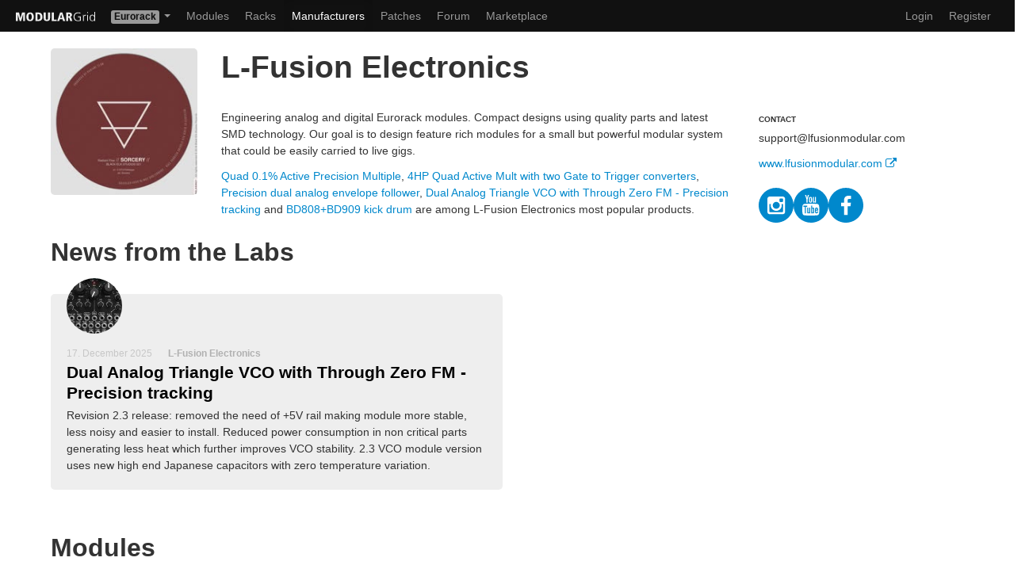

--- FILE ---
content_type: text/html; charset=UTF-8
request_url: https://modulargrid.net/e/vendors/view/1059
body_size: 5511
content:
<!DOCTYPE html>
<html lang="en" >
<head>
	<meta http-equiv="content-type" content="text/html; charset=utf-8">
	<title>L-Fusion Electronics</title>
    <meta name="viewport" content="width=device-width, initial-scale=1">
    

    <!-- Global site tag (gtag.js) - Google Analytics -->
    <script type="text/plain" data-category="analytics" data-service="Google Analytics" async src="https://www.googletagmanager.com/gtag/js?id=UA-35437553-1"></script>
    <script type="text/plain" data-category="analytics" data-service="Google Analytics">
        window.dataLayer = window.dataLayer || [];
        function gtag(){dataLayer.push(arguments);}
        gtag('js', new Date());
        gtag('config', 'UA-35437553-1', { 'anonymize_ip': true });
    </script>

    <link rel="icon" type="image/png" href="/favicon.png">
    <link rel="canonical" href="https://modulargrid.net/e/vendors/view/1059">

	<link rel="image_src" href="https://modulargrid.net/img/static/modgrid.png">
	<link rel="stylesheet" href="/css/easymde.min.css?rel=c4d3262c8b" >
	<link rel="stylesheet" href="/css/font-awesome.min.css?rel=c4d3262c8b" >
	<link rel="stylesheet" href="/css/mg.min.css?rel=dcc4a73588" >
<meta name="keywords" content="Quad 0.1% Active Precision Multiple, Dual Analog Triangle VCO with Through Zero FM - Precision tracking, 3x analog crossfader, 3ch mixer, distortion, white noise, Precision dual analog envelope follower, 4HP Quad Active Mult with two Gate to Trigger converters, Compact Quad VCA, BD808+BD909 kick drum, Compact 12/24dB LP/HP/BP Analog VCF filter, L-Fusion Electronics"><meta name="description" content="L-Fusion Electronics - manufacturer page on ModularGrid. All their Eurorack modules, news and contact info.">
	<link rel="stylesheet" href="/css/print.min.css"  media="print">
</head>
<body class="universe-e vendors vendors-view">
    <script type="module" src="/js/cookieconsent-config.js?rel=3f5a6a680e"></script>
    <div class="no-print">
		<div class="navbar navbar-inverse" id="navbar-top">
	      <div class="navbar-inner">
			<a href="/e/modules/home" class="brand" title="Home"><img src="/img/static/modgrid_light.svg" class="logo" style="width: 100px" alt=""></a><ul class="nav">
	<li class="dropdown">
	  <a href="#" class="dropdown-toggle dropdown-label" data-toggle="dropdown">
		<span class="label label-e">Eurorack</span>	    <b class="caret"></b>
	  </a>
	  <ul class="dropdown-menu">
	  	<li><a href="/u/vendors/view">Buchla</a></li><li><a href="/f/vendors/view">Frac</a></li><li><a href="/c/vendors/view">Modcan A</a></li><li><a href="/m/vendors/view">MOTM</a></li><li><a href="/d/vendors/view">MU</a></li><li><a href="/s/vendors/view">Serge</a></li><li><a href="/a/vendors/view">500 Series</a></li><li><a href="/t/vendors/view">AE Modular</a></li><li><a href="/p/vendors/view">Pedals</a></li>	  </ul>
	</li>
</ul>	        <div class="container">
	          <a class="btn btn-navbar" data-toggle="collapse" data-target=".nav-collapse">
	            <span class="icon-bar"></span>
	            <span class="icon-bar"></span>
	            <span class="icon-bar"></span>
	          </a>
				<ul class="nav">
	<li ><a href="/e/modules/browser" title="Modules">Modules</a></li>
	<li class="hidden-phone"><a href="/e/racks" title="Racks">Racks</a></li>
	<li class="hidden-phone active"><a href="/e/vendors" title="Manufacturers">Manufacturers</a></li>
    	<li class="hidden-phone"><a href="/e/patches" title="Patches">Patches</a></li>
    		<li ><a href="/e/forum/forums/index" title="Forum">Forum</a></li>
	<li ><a href="/e/offers" title="Marketplace">Marketplace</a></li>
</ul>

<div class="nav-collapse">
  <ul class="nav pull-right">
    <li class="visible-phone"><a href="/e/racks" title="Racks">Racks</a></li>
    <li class="visible-phone active"><a href="/e/vendors" title="Vendors">Manufacturers</a></li>
            <li class="visible-phone"><a href="/e/patches" title="Patches">Patches</a></li>
    
	
	<li><a href="/e/users/login" title="Log In" rel="nofollow">Login</a></li>
	<li><a href="/e/users/add" title="Sign me up!" rel="nofollow">Register</a></li>

		<li class="hidden"><a href="/obedientremote.php">Index</a></li>
  </ul>
</div>

	        </div>
	      </div>
                  </div>
		<noscript>
			<div class="alert alert-error">
				You <strong>have to</strong> enable Javascript to do any fancy stuff on this site!
			</div>
		</noscript>
    </div>
	<div class="container" id="content-wrapper">
				<div class="vendors-home">
	<div class="header-wrapper">
		
			
				</div>

	<div class="vendor-info-box ">
		<div class="g-logo">

			<div class="box-logo"><a href="/e/vendors/view/1059" class="lnk-logo"><img src="/img/imagecache/200x200_1747687162_logo_manuf1059.png" alt="L-Fusion Electronics" class="logo-vendor img-landscape" width="200" height="200" srcset="/img/imagecache/200x200_1747687162_logo_manuf1059.png 2x"></a></div>		</div>
		<div class="g-head">
			<h1><span class="vendor-name">L-Fusion Electronics</span></h1>
		</div>
		<div class="g-desc">
			<p>Engineering analog and digital Eurorack modules. Compact designs using quality parts and latest SMD technology. Our goal is to design feature rich modules for a small but powerful modular system that could be easily carried to live gigs.</p>
<p><a href="/e/l-fusion-electronics-quad-0-1-active-precision-multiple" title="Detail info for the popular L-Fusion Electronics module Quad 0.1% Active Precision Multiple">Quad 0.1% Active Precision Multiple</a>, <a href="/e/l-fusion-electronics-4hp-quad-active-mult-with-two-gate-to-trigger-converters" title="Detail info for the popular L-Fusion Electronics module 4HP Quad Active Mult with two Gate to Trigger converters">4HP Quad Active Mult with two Gate to Trigger converters</a>, <a href="/e/l-fusion-electronics-precision-dual-analog-envelope-follower" title="Detail info for the popular L-Fusion Electronics module Precision dual analog envelope follower">Precision dual analog envelope follower</a>, <a href="/e/l-fusion-electronics-dual-analog-triangle-vco-with-through-zero-fm-precision-tracking" title="Detail info for the popular L-Fusion Electronics module Dual Analog Triangle VCO with Through Zero FM - Precision tracking">Dual Analog Triangle VCO with Through Zero FM - Precision tracking</a> and <a href="/e/l-fusion-electronics-bd808-bd909-kick-drum" title="Detail info for the popular L-Fusion Electronics module BD808+BD909 kick drum">BD808+BD909 kick drum</a> are among L-Fusion Electronics most popular products.</p>		</div>
		<div class="g-address">
			<h3>Contact</h3>
			<p>support@lfusionmodular.com</p>
			<a href="https://www.lfusionmodular.com" title="Go to www.lfusionmodular.com" target="_blank">www.lfusionmodular.com <i class="icon-external-link"> </i></a><div class="sm-icons"><a href="https://www.instagram.com/lfusionmodular" target="_blank" class="lnk-instagram"> </a><a href="https://youtube.com/channel/UC81PNnkHeO58ws_L-yrpKMQ" target="_blank" class="lnk-youtube"> </a><a href="https://facebook.com/LFusionModular" target="_blank" class="lnk-facebook"> </a></div>		</div>
	</div>

			<h2 class="heading-news">News from the Labs</h2>
		<div class='timeline-container'>
	<div class='timeline' id="comment-blocks">
				
					<div class="comment">

									<div class="module-image-small">
						<a href="/e/l-fusion-electronics-dual-analog-triangle-vco-with-through-zero-fm-precision-tracking"><img src="/img/imagecache/70x70_43474.jpg" class="img-circle" alt="L-Fusion Electronics Dual Analog Triangle VCO with Through Zero FM - Precision tracking" srcset="/img/imagecache/140x140_43474.jpg 2x"></a>					</div>
				
				<div class="comment-text">
					<span class="news-date"><time datetime="2025-12-17 09:20:20">17. December 2025</time></span>
					<span class="news-topic"><a href="/e/vendors/view/1059">L-Fusion Electronics</a></span>
				</div>

				<div class="news-head">
					<h3><a href="/e/l-fusion-electronics-dual-analog-triangle-vco-with-through-zero-fm-precision-tracking">Dual Analog Triangle VCO with Through Zero FM - Precision tracking</a></h3>				</div>
				Revision 2.3 release: removed the need of +5V rail making module more stable, less noisy and easier to install. Reduced power consumption in non critical parts generating less heat which further improves VCO stability. 2.3 VCO module version uses new high end Japanese capacitors with zero temperature variation.&nbsp;
							</div>
			</div>
</div>
			
			<div class="row">
			<div class="span12">
				<h2 class="heading-modules">Modules</h2>

				<div class="btn-toolbar">
					<div id="isotope-filters" class="btn-group iso-filter-group">
						<a href="#" class="btn btn-primary" data-filter="*">Show all</a>
						<a href="#" class="btn" data-filter=".attenuator">Attenuator</a><a href="#" class="btn" data-filter=".cv_modulation">CV Modulation</a><a href="#" class="btn" data-filter=".distortion">Distortion</a><a href="#" class="btn" data-filter=".drum">Drum</a><a href="#" class="btn" data-filter=".dynamics">Dynamics</a><a href="#" class="btn" data-filter=".envelope_follower">Envelope Follower</a><a href="#" class="btn" data-filter=".envelope_generator">Envelope Generator</a><a href="#" class="btn" data-filter=".filter">Filter</a><a href="#" class="btn" data-filter=".lfo">LFO</a><a href="#" class="btn" data-filter=".mixer">Mixer</a><a href="#" class="btn" data-filter=".multiple">Multiple</a><a href="#" class="btn" data-filter=".noise">Noise</a><a href="#" class="btn" data-filter=".oscillator">Oscillator</a><a href="#" class="btn" data-filter=".quad">Quad</a><a href="#" class="btn" data-filter=".ring_modulator">Ring Modulator</a><a href="#" class="btn" data-filter=".utility">Utility</a><a href="#" class="btn" data-filter=".vca">VCA</a>					</div>
				</div>
			</div>
		</div>

		<div id="wrapper-search-module">
			<div id="search-result">
				<div class="isotope-item multiple utility"><div class="box-module" data-module-id = "43473">
	<div class="thumb-img">
		<div class="lnk-thumb-img">
			<a href="/e/l-fusion-electronics-quad-0-1-active-precision-multiple" title="Click to add Quad 0.1% Active Precision Multiple" class="finder-thumb add-module"><picture>
                        <source srcset="/img/modcache/43473.b.webp?mh=6953 1x, /img/modcache/43473.b@2x.webp?mh=6953 2x" type="image/webp">
                        <source srcset="/img/modcache/43473.b.jpg?mh=6953 1x, /img/modcache/43473.b@2x.jpg?mh=6953 2x" type="image/jpeg">
                        <img src="/img/modcache/43473.b.jpg?mh=6953" alt="Quad 0.1% Active Precision Multiple">
                    </picture></a>		</div>
	</div>

	<div class="main-info">
		<div class="elements-top">
			<div class="head-row">
				<h3 class="module-name">Quad 0.1% Active Precision Multiple</h3>
				<div class="module-in-rack"><span title="How many are installed in the current rack" class="badge badge-success module-in-rack-counter"></span></div>
			</div>
			<h4 class="module-name"><a href="/e/vendors/view/1059" class="lnk-vendor" title="L-Fusion Electronics on ModularGrid">L-Fusion Electronics</a></h4>


			<div class="caption">
				<p class="txt-ellipsis">Quad 0.1% Active Multiple Precision CV Splitter Eurorack Module</p><span class="price"><span class="text-info currency-approx">$68</span></span> <small class="muted">MSRP</small>			</div>
		</div>
		<div class="elements-bottom">
			<div class="module-tags">
												<span class="label">4 HP</span>
                                				<a href="/e/modules/browser?SearchFunction=14&amp;order=tag&amp;direction=asc"><span class="label label-info">Multiple</span></a><a href="/e/modules/browser?SearchFunction=46&amp;order=tag&amp;direction=asc"><span class="label label-info">Utility</span></a>			</div>
			<div class="btn-toolbar">
					<a href="/e/modules_racks/add?moduleId=43473" title="Click to add Quad 0.1% Active Precision Multiple" class="btn add-module"><i class="icon-plus"> </i></a><a href="/e/l-fusion-electronics-quad-0-1-active-precision-multiple" title="Details for Quad 0.1% Active Precision Multiple" class="btn"><i class="icon-info-sign"> </i></a>					<button title="Rate Quad 0.1% Active Precision Multiple" class="btn btn-medium btn-rate-module hidden-phone"><i class="icon-star"> </i></button><button title="Add/Remove this module to My Modules" class="btn btn-medium btn-collection"><i class="icon-briefcase"> </i></button>
			</div>
		</div>
	</div>
</div>

</div><div class="isotope-item oscillator lfo"><div class="box-module" data-module-id = "43474">
	<div class="thumb-img">
		<div class="lnk-thumb-img">
			<a href="/e/l-fusion-electronics-dual-analog-triangle-vco-with-through-zero-fm-precision-tracking" title="Click to add Dual Analog Triangle VCO with Through Zero FM - Precision tracking" class="finder-thumb add-module"><picture>
                        <source srcset="/img/modcache/43474.b.webp?mh=306f 1x, /img/modcache/43474.b@2x.webp?mh=306f 2x" type="image/webp">
                        <source srcset="/img/modcache/43474.b.jpg?mh=306f 1x, /img/modcache/43474.b@2x.jpg?mh=306f 2x" type="image/jpeg">
                        <img src="/img/modcache/43474.b.jpg?mh=306f" alt="Dual Analog Triangle VCO with Through Zero FM - Precision tracking">
                    </picture></a>		</div>
	</div>

	<div class="main-info">
		<div class="elements-top">
			<div class="head-row">
				<h3 class="module-name">Dual Analog Triangle VCO with Through Zero FM - Precision tracking</h3>
				<div class="module-in-rack"><span title="How many are installed in the current rack" class="badge badge-success module-in-rack-counter"></span></div>
			</div>
			<h4 class="module-name"><a href="/e/vendors/view/1059" class="lnk-vendor" title="L-Fusion Electronics on ModularGrid">L-Fusion Electronics</a></h4>


			<div class="caption">
				<p class="txt-ellipsis">Eurorack dual analog VCO 16HP module with through zero FM - Precision tracking...</p><span class="price"><span class="text-info currency-approx">$424</span></span> <small class="muted">MSRP</small>			</div>
		</div>
		<div class="elements-bottom">
			<div class="module-tags">
												<span class="label">16 HP</span>
                                				<a href="/e/modules/browser?SearchFunction=5&amp;order=tag&amp;direction=asc"><span class="label label-info">Oscillator</span></a><a href="/e/modules/browser?SearchFunction=3&amp;order=tag&amp;direction=asc"><span class="label label-info">LFO</span></a>			</div>
			<div class="btn-toolbar">
					<a href="/e/modules_racks/add?moduleId=43474" title="Click to add Dual Analog Triangle VCO with Through Zero FM - Precision tracking" class="btn add-module"><i class="icon-plus"> </i></a><a href="/e/l-fusion-electronics-dual-analog-triangle-vco-with-through-zero-fm-precision-tracking" title="Details for Dual Analog Triangle VCO with Through Zero FM - Precision tracking" class="btn"><i class="icon-info-sign"> </i></a>					<button title="Rate Dual Analog Triangle VCO with Through Zero FM - Precision tracking" class="btn btn-medium btn-rate-module hidden-phone"><i class="icon-star"> </i></button><button title="Add/Remove this module to My Modules" class="btn btn-medium btn-collection"><i class="icon-briefcase"> </i></button>
			</div>
		</div>
	</div>
</div>

</div><div class="isotope-item attenuator distortion mixer noise utility"><div class="box-module" data-module-id = "43500">
	<div class="thumb-img">
		<div class="lnk-thumb-img">
			<a href="/e/l-fusion-electronics-3x-analog-crossfader-3ch-mixer-distortion-white-noise" title="Click to add 3x analog crossfader, 3ch mixer, distortion, white noise" class="finder-thumb add-module"><picture>
                        <source srcset="/img/modcache/43500.b.webp?mh=e5d1 1x, /img/modcache/43500.b@2x.webp?mh=e5d1 2x" type="image/webp">
                        <source srcset="/img/modcache/43500.b.jpg?mh=e5d1 1x, /img/modcache/43500.b@2x.jpg?mh=e5d1 2x" type="image/jpeg">
                        <img src="/img/modcache/43500.b.jpg?mh=e5d1" alt="3x analog crossfader, 3ch mixer, distortion, white noise">
                    </picture></a>		</div>
	</div>

	<div class="main-info">
		<div class="elements-top">
			<div class="head-row">
				<h3 class="module-name">3x analog crossfader, 3ch mixer, distortion, white noise</h3>
				<div class="module-in-rack"><span title="How many are installed in the current rack" class="badge badge-success module-in-rack-counter"></span></div>
			</div>
			<h4 class="module-name"><a href="/e/vendors/view/1059" class="lnk-vendor" title="L-Fusion Electronics on ModularGrid">L-Fusion Electronics</a></h4>


			<div class="caption">
				<p class="txt-ellipsis">Analog crossfader, mixer, distortion and white noise module</p><span class="price"><span class="text-info currency-approx">$148</span></span> <small class="muted">MSRP</small>			</div>
		</div>
		<div class="elements-bottom">
			<div class="module-tags">
												<span class="label">9 HP</span>
                                				<a href="/e/modules/browser?SearchFunction=29&amp;order=tag&amp;direction=asc"><span class="label label-info">Attenuator</span></a><a href="/e/modules/browser?SearchFunction=32&amp;order=tag&amp;direction=asc"><span class="label label-info">Distortion</span></a><a href="/e/modules/browser?SearchFunction=6&amp;order=tag&amp;direction=asc"><span class="label label-info">Mixer</span></a><a href="/e/modules/browser?SearchFunction=26&amp;order=tag&amp;direction=asc"><span class="label label-info">Noise</span></a><a href="/e/modules/browser?SearchFunction=46&amp;order=tag&amp;direction=asc"><span class="label label-info">Utility</span></a>			</div>
			<div class="btn-toolbar">
					<a href="/e/modules_racks/add?moduleId=43500" title="Click to add 3x analog crossfader, 3ch mixer, distortion, white noise" class="btn add-module"><i class="icon-plus"> </i></a><a href="/e/l-fusion-electronics-3x-analog-crossfader-3ch-mixer-distortion-white-noise" title="Details for 3x analog crossfader, 3ch mixer, distortion, white noise" class="btn"><i class="icon-info-sign"> </i></a>					<button title="Rate 3x analog crossfader, 3ch mixer, distortion, white noise" class="btn btn-medium btn-rate-module hidden-phone"><i class="icon-star"> </i></button><button title="Add/Remove this module to My Modules" class="btn btn-medium btn-collection"><i class="icon-briefcase"> </i></button>
			</div>
		</div>
	</div>
</div>

</div><div class="isotope-item dynamics envelope_follower envelope_generator"><div class="box-module" data-module-id = "46311">
	<div class="thumb-img">
		<div class="lnk-thumb-img">
			<a href="/e/l-fusion-electronics-precision-dual-analog-envelope-follower" title="Click to add Precision dual analog envelope follower" class="finder-thumb add-module"><picture>
                        <source srcset="/img/modcache/46311.b.webp?mh=34ab 1x, /img/modcache/46311.b@2x.webp?mh=34ab 2x" type="image/webp">
                        <source srcset="/img/modcache/46311.b.jpg?mh=34ab 1x, /img/modcache/46311.b@2x.jpg?mh=34ab 2x" type="image/jpeg">
                        <img src="/img/modcache/46311.b.jpg?mh=34ab" alt="Precision dual analog envelope follower">
                    </picture></a>		</div>
	</div>

	<div class="main-info">
		<div class="elements-top">
			<div class="head-row">
				<h3 class="module-name">Precision dual analog envelope follower</h3>
				<div class="module-in-rack"><span title="How many are installed in the current rack" class="badge badge-success module-in-rack-counter"></span></div>
			</div>
			<h4 class="module-name"><a href="/e/vendors/view/1059" class="lnk-vendor" title="L-Fusion Electronics on ModularGrid">L-Fusion Electronics</a></h4>


			<div class="caption">
				<p class="txt-ellipsis">Precision analog enveloper follower module, AR Attack-Release envelope generator</p><span class="price"><span class="text-info currency-approx">$130</span></span> <small class="muted">MSRP</small>			</div>
		</div>
		<div class="elements-bottom">
			<div class="module-tags">
												<span class="label">4 HP</span>
                                				<a href="/e/modules/browser?SearchFunction=53&amp;order=tag&amp;direction=asc"><span class="label label-info">Dynamics</span></a><a href="/e/modules/browser?SearchFunction=28&amp;order=tag&amp;direction=asc"><span class="label label-info">Envelope Follower</span></a><a href="/e/modules/browser?SearchFunction=4&amp;order=tag&amp;direction=asc"><span class="label label-info">Envelope Generator</span></a>			</div>
			<div class="btn-toolbar">
					<a href="/e/modules_racks/add?moduleId=46311" title="Click to add Precision dual analog envelope follower" class="btn add-module"><i class="icon-plus"> </i></a><a href="/e/l-fusion-electronics-precision-dual-analog-envelope-follower" title="Details for Precision dual analog envelope follower" class="btn"><i class="icon-info-sign"> </i></a>					<button title="Rate Precision dual analog envelope follower" class="btn btn-medium btn-rate-module hidden-phone"><i class="icon-star"> </i></button><button title="Add/Remove this module to My Modules" class="btn btn-medium btn-collection"><i class="icon-briefcase"> </i></button>
			</div>
		</div>
	</div>
</div>

</div><div class="isotope-item envelope_follower multiple utility"><div class="box-module" data-module-id = "47354">
	<div class="thumb-img">
		<div class="lnk-thumb-img">
			<a href="/e/l-fusion-electronics-4hp-quad-active-mult-with-two-gate-to-trigger-converters" title="Click to add 4HP Quad Active Mult with two Gate to Trigger converters" class="finder-thumb add-module"><picture>
                        <source srcset="/img/modcache/47354.b.webp?mh=e5bc 1x, /img/modcache/47354.b@2x.webp?mh=e5bc 2x" type="image/webp">
                        <source srcset="/img/modcache/47354.b.jpg?mh=e5bc 1x, /img/modcache/47354.b@2x.jpg?mh=e5bc 2x" type="image/jpeg">
                        <img src="/img/modcache/47354.b.jpg?mh=e5bc" alt="4HP Quad Active Mult with two Gate to Trigger converters">
                    </picture></a>		</div>
	</div>

	<div class="main-info">
		<div class="elements-top">
			<div class="head-row">
				<h3 class="module-name">4HP Quad Active Mult with two Gate to Trigger converters</h3>
				<div class="module-in-rack"><span title="How many are installed in the current rack" class="badge badge-success module-in-rack-counter"></span></div>
			</div>
			<h4 class="module-name"><a href="/e/vendors/view/1059" class="lnk-vendor" title="L-Fusion Electronics on ModularGrid">L-Fusion Electronics</a></h4>


			<div class="caption">
				<p class="txt-ellipsis">Eurorack 4HP Quad Active Mult with two Gate to Trigger converters</p><span class="price"><span class="text-info currency-approx">$76</span></span> <small class="muted">MSRP</small>			</div>
		</div>
		<div class="elements-bottom">
			<div class="module-tags">
												<span class="label">4 HP</span>
                                				<a href="/e/modules/browser?SearchFunction=28&amp;order=tag&amp;direction=asc"><span class="label label-info">Envelope Follower</span></a><a href="/e/modules/browser?SearchFunction=14&amp;order=tag&amp;direction=asc"><span class="label label-info">Multiple</span></a><a href="/e/modules/browser?SearchFunction=46&amp;order=tag&amp;direction=asc"><span class="label label-info">Utility</span></a>			</div>
			<div class="btn-toolbar">
					<a href="/e/modules_racks/add?moduleId=47354" title="Click to add 4HP Quad Active Mult with two Gate to Trigger converters" class="btn add-module"><i class="icon-plus"> </i></a><a href="/e/l-fusion-electronics-4hp-quad-active-mult-with-two-gate-to-trigger-converters" title="Details for 4HP Quad Active Mult with two Gate to Trigger converters" class="btn"><i class="icon-info-sign"> </i></a>					<button title="Rate 4HP Quad Active Mult with two Gate to Trigger converters" class="btn btn-medium btn-rate-module hidden-phone"><i class="icon-star"> </i></button><button title="Add/Remove this module to My Modules" class="btn btn-medium btn-collection"><i class="icon-briefcase"> </i></button>
			</div>
		</div>
	</div>
</div>

</div><div class="isotope-item cv_modulation dynamics ring_modulator utility vca attenuator quad"><div class="box-module" data-module-id = "51093">
	<div class="thumb-img">
		<div class="lnk-thumb-img">
			<a href="/e/l-fusion-electronics-compact-quad-vca" title="Click to add Compact Quad VCA" class="finder-thumb add-module"><picture>
                        <source srcset="/img/modcache/51093.b.webp?mh=9e5b 1x, /img/modcache/51093.b@2x.webp?mh=9e5b 2x" type="image/webp">
                        <source srcset="/img/modcache/51093.b.jpg?mh=9e5b 1x, /img/modcache/51093.b@2x.jpg?mh=9e5b 2x" type="image/jpeg">
                        <img src="/img/modcache/51093.b.jpg?mh=9e5b" alt="Compact Quad VCA">
                    </picture></a>		</div>
	</div>

	<div class="main-info">
		<div class="elements-top">
			<div class="head-row">
				<h3 class="module-name">Compact Quad VCA</h3>
				<div class="module-in-rack"><span title="How many are installed in the current rack" class="badge badge-success module-in-rack-counter"></span></div>
			</div>
			<h4 class="module-name"><a href="/e/vendors/view/1059" class="lnk-vendor" title="L-Fusion Electronics on ModularGrid">L-Fusion Electronics</a></h4>


			<div class="caption">
				<p class="txt-ellipsis">Advanced low noise 9HP Quad VCA with dual Ring Modulator and dual Voltage Controlled...</p><span class="price"><span class="text-info currency-approx">$325</span></span> <small class="muted">MSRP</small>			</div>
		</div>
		<div class="elements-bottom">
			<div class="module-tags">
												<span class="label">9 HP</span>
                                				<a href="/e/modules/browser?SearchFunction=15&amp;order=tag&amp;direction=asc"><span class="label label-info">CV Modulation</span></a><a href="/e/modules/browser?SearchFunction=53&amp;order=tag&amp;direction=asc"><span class="label label-info">Dynamics</span></a><a href="/e/modules/browser?SearchFunction=19&amp;order=tag&amp;direction=asc"><span class="label label-info">Ring Modulator</span></a><a href="/e/modules/browser?SearchFunction=46&amp;order=tag&amp;direction=asc"><span class="label label-info">Utility</span></a><a href="/e/modules/browser?SearchFunction=1&amp;order=tag&amp;direction=asc"><span class="label label-info">VCA</span></a><a href="/e/modules/browser?SearchFunction=29&amp;order=tag&amp;direction=asc"><span class="label label-info">Attenuator</span></a><a href="/e/modules/browser?SearchFunction=31&amp;order=tag&amp;direction=asc"><span class="label label-info">Quad</span></a>			</div>
			<div class="btn-toolbar">
					<a href="/e/modules_racks/add?moduleId=51093" title="Click to add Compact Quad VCA" class="btn add-module"><i class="icon-plus"> </i></a><a href="/e/l-fusion-electronics-compact-quad-vca" title="Details for Compact Quad VCA" class="btn"><i class="icon-info-sign"> </i></a>					<button title="Rate Compact Quad VCA" class="btn btn-medium btn-rate-module hidden-phone"><i class="icon-star"> </i></button><button title="Add/Remove this module to My Modules" class="btn btn-medium btn-collection"><i class="icon-briefcase"> </i></button>
			</div>
		</div>
	</div>
</div>

</div><div class="isotope-item drum"><div class="box-module" data-module-id = "51980">
	<div class="thumb-img">
		<div class="lnk-thumb-img">
			<a href="/e/l-fusion-electronics-bd808-bd909-kick-drum" title="Click to add BD808+BD909 kick drum" class="finder-thumb add-module"><picture>
                        <source srcset="/img/modcache/51980.b.webp?mh=093a 1x, /img/modcache/51980.b@2x.webp?mh=093a 2x" type="image/webp">
                        <source srcset="/img/modcache/51980.b.jpg?mh=093a 1x, /img/modcache/51980.b@2x.jpg?mh=093a 2x" type="image/jpeg">
                        <img src="/img/modcache/51980.b.jpg?mh=093a" alt="BD808+BD909 kick drum">
                    </picture></a>		</div>
	</div>

	<div class="main-info">
		<div class="elements-top">
			<div class="head-row">
				<h3 class="module-name">BD808+BD909 kick drum</h3>
				<div class="module-in-rack"><span title="How many are installed in the current rack" class="badge badge-success module-in-rack-counter"></span></div>
			</div>
			<h4 class="module-name"><a href="/e/vendors/view/1059" class="lnk-vendor" title="L-Fusion Electronics on ModularGrid">L-Fusion Electronics</a></h4>


			<div class="caption">
				<p class="txt-ellipsis">Analog dual BD909+BD808 kick drum Eurorack module</p><span class="price"><span class="text-info currency-approx">$276</span></span> <small class="muted">MSRP</small>			</div>
		</div>
		<div class="elements-bottom">
			<div class="module-tags">
												<span class="label">9 HP</span>
                                				<a href="/e/modules/browser?SearchFunction=25&amp;order=tag&amp;direction=asc"><span class="label label-info">Drum</span></a>			</div>
			<div class="btn-toolbar">
					<a href="/e/modules_racks/add?moduleId=51980" title="Click to add BD808+BD909 kick drum" class="btn add-module"><i class="icon-plus"> </i></a><a href="/e/l-fusion-electronics-bd808-bd909-kick-drum" title="Details for BD808+BD909 kick drum" class="btn"><i class="icon-info-sign"> </i></a>					<button title="Rate BD808+BD909 kick drum" class="btn btn-medium btn-rate-module hidden-phone"><i class="icon-star"> </i></button><button title="Add/Remove this module to My Modules" class="btn btn-medium btn-collection"><i class="icon-briefcase"> </i></button>
			</div>
		</div>
	</div>
</div>

</div><div class="isotope-item filter"><div class="box-module" data-module-id = "56391">
	<div class="thumb-img">
		<div class="lnk-thumb-img">
			<a href="/e/l-fusion-electronics-compact-12-24db-lp-hp-bp-analog-vcf-filter" title="Click to add Compact 12/24dB LP/HP/BP Analog VCF filter" class="finder-thumb add-module"><picture>
                        <source srcset="/img/modcache/56391.b.webp?mh=a573 1x, /img/modcache/56391.b@2x.webp?mh=a573 2x" type="image/webp">
                        <source srcset="/img/modcache/56391.b.jpg?mh=a573 1x, /img/modcache/56391.b@2x.jpg?mh=a573 2x" type="image/jpeg">
                        <img src="/img/modcache/56391.b.jpg?mh=a573" alt="Compact 12/24dB LP/HP/BP Analog VCF filter">
                    </picture></a>		</div>
	</div>

	<div class="main-info">
		<div class="elements-top">
			<div class="head-row">
				<h3 class="module-name">Compact 12/24dB LP/HP/BP Analog VCF filter</h3>
				<div class="module-in-rack"><span title="How many are installed in the current rack" class="badge badge-success module-in-rack-counter"></span></div>
			</div>
			<h4 class="module-name"><a href="/e/vendors/view/1059" class="lnk-vendor" title="L-Fusion Electronics on ModularGrid">L-Fusion Electronics</a></h4>


			<div class="caption">
				<p class="txt-ellipsis">Compact analog 12/24dB LP/HP/BP Analog VCF filter</p><span class="price"><span class="text-info currency-approx">$218</span></span> <small class="muted">MSRP</small>			</div>
		</div>
		<div class="elements-bottom">
			<div class="module-tags">
												<span class="label">4 HP</span>
                                				<a href="/e/modules/browser?SearchFunction=2&amp;order=tag&amp;direction=asc"><span class="label label-info">Filter</span></a>			</div>
			<div class="btn-toolbar">
					<a href="/e/modules_racks/add?moduleId=56391" title="Click to add Compact 12/24dB LP/HP/BP Analog VCF filter" class="btn add-module"><i class="icon-plus"> </i></a><a href="/e/l-fusion-electronics-compact-12-24db-lp-hp-bp-analog-vcf-filter" title="Details for Compact 12/24dB LP/HP/BP Analog VCF filter" class="btn"><i class="icon-info-sign"> </i></a>					<button title="Rate Compact 12/24dB LP/HP/BP Analog VCF filter" class="btn btn-medium btn-rate-module hidden-phone"><i class="icon-star"> </i></button><button title="Add/Remove this module to My Modules" class="btn btn-medium btn-collection"><i class="icon-briefcase"> </i></button>
			</div>
		</div>
	</div>
</div>

</div>			</div>
		</div>
	
</div>
<div class="modal hide fade" id="ratyModal">
	<div class="modal-header">
		<button type="button" class="close" data-dismiss="modal">×</button>
		<h2>Raty</h2>
	</div>
	<div class="modal-body">
			</div>
	<div class="modal-footer">
		<a href="#" class="btn" data-dismiss="modal">Close</a>
	</div>
</div><div id="addObj" data-controller="vendors" data-action="view"></div>
    </div>
    <div class="footer">
    <div class="container no-print">
        <div class="list-wrapper">
            <div>
                <ul id="ul-nav-service">
                    <li ><a href="/e/pages/imprint" title="Imprint" rel="nofollow">Impressum</a> | </li>
                    <li ><a href="/e/pages/privacy" title="Privacy" rel="nofollow">Privacy Policy</a> | </li>
                    <li ><a href="/e/pages/agb" title="AGB" rel="nofollow">AGB</a> | </li>
                    <li><a id="lnk-cookie-pref" data-cc="show-preferencesModal" href="#">Cookie Preferences</a></li>
                </ul>
            </div>
            <div>
                <a id="lnk-top" href="#"><i class="icon-arrow-up"></i> Top</a>
            </div>
        </div>
    </div>
</div>

	<div class="modal hide fade" id="myModal">
	<div class="modal-header">
		<button type="button" class="close" data-dismiss="modal">×</button>
		<h2 id="alert-modal-header-text" class="modal-header-text">Something does not work as expected ...</h2>
	</div>
	<div class="modal-body">
		<p id="modal-body-text"></p>
	</div>
	<div class="modal-footer">
		<a href="#" class="btn" data-dismiss="modal">Close</a>
	</div>
</div>

	    <script type="application/json" data-mg-json="base-config">
    {"domain":"https:\/\/modulargrid.net","webroot":"\/","currency":"usd","format":{"id":"e","name":"Eurorack","cellWidth":10,"defaultHP":84,"minHP":20,"volt":12,"has5V":1,"displayPowerSpecs":1,"ratingThreshold":29,"widthLabel":{"short":"HP","long":"Horizontal Pitch"}},"is_anonymous":null}    </script>
    <script src="https://ajax.googleapis.com/ajax/libs/jquery/2.2.4/jquery.min.js"></script>
    <script
      src="https://browser.sentry-cdn.com/9.34.0/bundle.tracing.min.js"
      integrity="sha384-cRQDJUZkpn4UvmWYrVsTWGTyulY9B4H5Tp2s75ZVjkIAuu1TIxzabF3TiyubOsQ8"
      crossorigin="anonymous"
    ></script>


    
	<script src="/js/ads.js"></script>
	<script src="/js/modulargrid.min.js?rel=bd22a9c07b"></script>
	<script src="/js/easymde.min.js?rel=d2b231f7a5"></script>
</body>
</html>


--- FILE ---
content_type: image/svg+xml
request_url: https://modulargrid.net/css/img/socialmedia/icon-youtube.svg
body_size: 2186
content:
<?xml version="1.0" encoding="UTF-8"?>
<svg width="44px" height="44px" viewBox="0 0 44 44" version="1.1" xmlns="http://www.w3.org/2000/svg" xmlns:xlink="http://www.w3.org/1999/xlink">
    <title>icon-youtube</title>
    <g id="UI-Design" stroke="none" stroke-width="1" fill="none" fill-rule="evenodd">
        <path d="M22,0 C34.1502645,0 44,9.8497355 44,22 C44,34.1502645 34.1502645,44 22,44 C9.8497355,44 0,34.1502645 0,22 C0,9.8497355 9.8497355,0 22,0 Z M21.7511289,20.0267989 C19.0669739,20.0267989 16.36831,20.0267989 13.7131729,20.3169778 C12.5814751,20.4475583 11.6529026,21.2890771 11.3772326,22.4352839 C11.0548116,23.87973 11.0075232,25.4388148 11.0009951,26.9494966 L11,27.5134149 C11,29.1819437 11,30.966544 11.3772326,32.591546 C11.6383936,33.7377527 12.5814751,34.5792716 13.6986639,34.6953431 C16.36831,35.000031 19.0669739,35.000031 21.7511289,35.000031 C24.4352839,35.000031 27.1339478,35.000031 29.8035938,34.6953431 C30.9207827,34.5792716 31.8493552,33.7377527 32.1250252,32.591546 C32.4877488,30.966544 32.5022578,29.1819437 32.5022578,27.5134149 C32.5022578,25.8303772 32.5022578,24.0602858 32.1250252,22.4352839 C31.8638642,21.2890771 30.9207827,20.4475583 29.8035938,20.3169778 C27.1339478,20.0267989 24.4352839,20.0267989 21.7511289,20.0267989 Z M18.6171966,24.9888583 L18.617535,30.4964204 C18.618381,30.6565264 18.621342,30.7468371 18.6317055,30.7779277 C18.6607234,30.981053 18.762286,31.0826156 18.9363934,31.0826156 C19.1975544,31.0826156 19.4732244,30.8794904 19.7634033,30.4732399 L19.7634033,24.9888583 L21.0546995,24.9888583 L21.0546995,32.1562776 L19.7634033,32.1562776 L19.7634033,31.3727945 C19.2410813,31.9676613 18.7477771,32.2578402 18.2834908,32.2578402 C17.8627314,32.2578402 17.5580435,32.0837329 17.441972,31.7210092 C17.3694272,31.503375 17.3259004,31.1696693 17.3259004,30.6618562 L17.3259004,24.9888583 L18.6171966,24.9888583 Z M23.4776934,22.5368465 L23.4776934,25.6852877 C23.8984529,25.1629657 24.3482302,24.9018047 24.8270254,24.9018047 C25.3348385,24.9018047 25.6975622,25.1774746 25.8571606,25.7143056 C25.9587232,26.0044846 25.9877411,26.4832798 25.9877411,27.1506913 L25.9877411,30.0089536 C25.9877411,30.6763651 25.9587232,31.1551603 25.8571606,31.4598482 C25.6975622,31.9821703 25.3348385,32.2578402 24.8270254,32.2578402 C24.3627391,32.2578402 23.9129618,31.9966792 23.4776934,31.4598482 L23.4776934,32.1562776 L22.1863973,32.1562776 L22.1863973,22.5368465 L23.4776934,22.5368465 Z M28.962075,24.9018047 C29.6149775,24.9018047 30.1227907,25.1484568 30.5000232,25.6417609 C30.7611843,26.0044846 30.8917648,26.5558245 30.8917648,27.3247986 L30.8917648,28.8192201 L28.2946635,28.8192201 L28.2946635,30.0814983 C28.2946635,30.7489099 28.5122977,31.0826156 28.962075,31.0826156 C29.2812718,31.0826156 29.4698881,30.9085083 29.5424328,30.5602936 C29.5569418,30.4877488 29.5714507,30.1975699 29.5714507,29.6752479 L30.8917648,29.6752479 L30.8913114,30.1544965 C30.8899512,30.4197381 30.8845103,30.6074476 30.8627469,30.705383 C30.833729,30.9955619 30.7176574,31.256723 30.558059,31.4888661 C30.2098443,31.9966792 29.6730133,32.2578402 28.9910929,32.2578402 C28.3091724,32.2578402 27.8013593,32.0111881 27.4241267,31.517884 C27.1484568,31.1696693 27.0033673,30.6038204 27.0033673,29.8348463 L27.0033673,27.3247986 C27.0033673,26.5558245 27.1339478,26.0044846 27.4096178,25.6417609 C27.7868504,25.1484568 28.2946635,24.9018047 28.962075,24.9018047 Z M17.1372841,22.5368465 L17.1372841,23.9006874 L15.5848269,23.9006874 L15.5848269,32.1562776 L14.1339323,32.1562776 L14.1339323,23.9006874 L12.610493,23.9006874 L12.610493,22.5368465 L17.1372841,22.5368465 Z M24.130596,26.0770293 C23.9129618,26.0770293 23.6953276,26.1785919 23.4776934,26.3962261 L23.4776934,30.7634188 C23.6953276,30.981053 23.9129618,31.0826156 24.130596,31.0826156 C24.5078286,31.0826156 24.6964449,30.7634188 24.6964449,30.1105162 L24.6964449,27.0491287 C24.6964449,26.410735 24.5078286,26.0770293 24.130596,26.0770293 Z M28.947566,26.0770293 C28.5122977,26.0770293 28.2946635,26.410735 28.2946635,27.0636376 L28.2946635,27.7310491 L29.6004686,27.7310491 L29.6004686,27.0636376 C29.6004686,26.410735 29.3828344,26.0770293 28.947566,26.0770293 Z M21.446441,11.3939761 C20.7935385,11.3939761 20.2857254,11.6406281 19.9230017,12.1339323 C19.6473317,12.496656 19.5167512,13.0625048 19.5167512,13.831479 L19.5167512,16.3705445 C19.5167512,17.1395186 19.6473317,17.7053675 19.9230017,18.0826001 C20.2857254,18.5759043 20.7935385,18.8225564 21.446441,18.8225564 C22.1138525,18.8225564 22.6216656,18.5759043 22.9843893,18.0826001 C23.2600593,17.7198765 23.3906398,17.1395186 23.3906398,16.3705445 L23.3906398,13.831479 C23.3906398,13.0625048 23.2600593,12.496656 22.9843893,12.1339323 C22.6216656,11.6406281 22.1138525,11.3939761 21.446441,11.3939761 Z M25.7846158,11.4810297 L24.4643018,11.4810297 L24.4643018,17.1975544 C24.4643018,17.7198765 24.5078286,18.0680912 24.5803733,18.2857254 C24.7109538,18.648449 25.0156417,18.8225564 25.4364011,18.8225564 C25.9151964,18.8225564 26.4085005,18.5323774 26.9308226,17.9230017 L26.9308226,18.7209937 L28.2511366,18.7209937 L28.2511366,11.4810297 L26.9308226,11.4810297 L26.9308226,17.0089381 C26.6406436,17.4296975 26.3649737,17.6328228 26.1038126,17.6328228 C25.9297053,17.6328228 25.8281427,17.5167512 25.7991248,17.313626 C25.7887613,17.2928989 25.7858002,17.1981466 25.7849542,17.0346566 L25.7846158,11.4810297 Z M16.0055863,9 L14.4676381,9 C14.7723259,9.89955464 15.0915227,10.8136182 15.4107195,11.7131729 C15.8750058,13.0625048 16.1651847,14.0781311 16.2957652,14.7890694 L16.2957652,18.7209937 L17.7466598,18.7209937 L17.7466598,14.7890694 L19.5022423,9 L18.0223298,9 L17.0357215,12.8158528 L16.0055863,9 Z M21.446441,12.5692007 C21.8817094,12.5692007 22.0703257,12.9029064 22.0703257,13.5703179 L22.0703257,16.6171966 C22.0703257,17.2846081 21.8817094,17.6328228 21.446441,17.6328228 C21.0256816,17.6328228 20.8225564,17.2846081 20.8225564,16.6171966 L20.8225564,13.5703179 C20.8225564,12.9029064 21.0256816,12.5692007 21.446441,12.5692007 Z" id="icon-youtube" fill="#0088CC"></path>
    </g>
</svg>

--- FILE ---
content_type: image/svg+xml
request_url: https://modulargrid.net/css/img/socialmedia/icon-facebook.svg
body_size: 382
content:
<?xml version="1.0" encoding="UTF-8"?>
<svg width="44px" height="44px" viewBox="0 0 44 44" version="1.1" xmlns="http://www.w3.org/2000/svg" xmlns:xlink="http://www.w3.org/1999/xlink">
    <title>icon-facebook</title>
    <g id="UI-Design" stroke="none" stroke-width="1" fill="none" fill-rule="evenodd">
        <path d="M22,0 C34.1502645,0 44,9.8497355 44,22 C44,34.1502645 34.1502645,44 22,44 C9.8497355,44 0,34.1502645 0,22 C0,9.8497355 9.8497355,0 22,0 Z M25.2276896,10 C21.9486678,10 19.6997812,12.0022345 19.6997812,15.6729978 L19.6997812,18.835948 L16,18.835948 L16,23.130596 L19.6997812,23.130596 L19.6997812,34.1428859 L24.1395186,34.1428859 L24.1395186,23.130596 L27.8247909,23.130596 L28.3906398,18.835948 L24.1395186,18.835948 L24.1395186,16.0937573 C24.1395186,14.8604969 24.4732244,14.0044691 26.2578247,14.0044691 L28.5357292,14.0044691 L28.5357292,10.1741074 C28.1439877,10.1160716 26.7946557,10 25.2276896,10 Z" id="icon-facebook" fill="#0088CC"></path>
    </g>
</svg>

--- FILE ---
content_type: image/svg+xml
request_url: https://modulargrid.net/css/img/socialmedia/icon-instagram.svg
body_size: 688
content:
<?xml version="1.0" encoding="UTF-8"?>
<svg width="44px" height="44px" viewBox="0 0 44 44" version="1.1" xmlns="http://www.w3.org/2000/svg" xmlns:xlink="http://www.w3.org/1999/xlink">
    <title>icon-instagram</title>
    <g id="UI-Design" stroke="none" stroke-width="1" fill="none" fill-rule="evenodd">
        <path d="M22,0 C34.1502645,0 44,9.8497355 44,22 C44,34.1502645 34.1502645,44 22,44 C9.8497355,44 0,34.1502645 0,22 C0,9.8497355 9.8497355,0 22,0 Z M30.4274785,11 L13.8582623,11 C12.2912962,11 11,12.2912962 11,13.8582623 L11,30.4274785 C11,31.9944447 12.2912962,33.2857409 13.8582623,33.2857409 L30.4274785,33.2857409 C31.9944447,33.2857409 33.2857409,31.9944447 33.2857409,30.4274785 L33.2857409,13.8582623 C33.2857409,12.2912962 31.9944447,11 30.4274785,11 Z M15.5267911,20.4308148 C15.3381748,21.0256816 15.2366122,21.6785842 15.2366122,22.3314867 C15.2366122,26.0457769 18.3415266,29.0491287 22.1573794,29.0491287 C25.9877411,29.0491287 29.0926555,26.0457769 29.0926555,22.3314867 C29.0926555,21.6785842 28.9910929,21.0256816 28.8024766,20.4308148 L30.7611843,20.4308148 L30.7611843,29.8326117 C30.7611843,30.3259159 30.3694427,30.7176574 29.8761386,30.7176574 L14.3660754,30.7176574 C13.8727713,30.7176574 13.4810297,30.3259159 13.4810297,29.8326117 L13.4810297,20.4308148 L15.5267911,20.4308148 Z M22.1573794,17.7611688 C24.6384091,17.7611688 26.6406436,19.7053675 26.6406436,22.0993436 C26.6406436,24.4933197 24.6384091,26.4375184 22.1573794,26.4375184 C19.6908586,26.4375184 17.688624,24.4933197 17.688624,22.0993436 C17.688624,19.7053675 19.6908586,17.7611688 22.1573794,17.7611688 Z M29.760067,13.4810297 C30.3114069,13.4810297 30.7611843,13.9308071 30.7611843,14.482147 L30.7611843,16.8761231 C30.7611843,17.427463 30.3114069,17.8772403 29.760067,17.8772403 L27.2355104,17.8772403 C26.6841705,17.8772403 26.2343932,17.427463 26.2343932,16.8761231 L26.2343932,14.482147 C26.2343932,13.9308071 26.6841705,13.4810297 27.2355104,13.4810297 L29.760067,13.4810297 Z" id="icon-instagram" fill="#0088CC"></path>
    </g>
</svg>